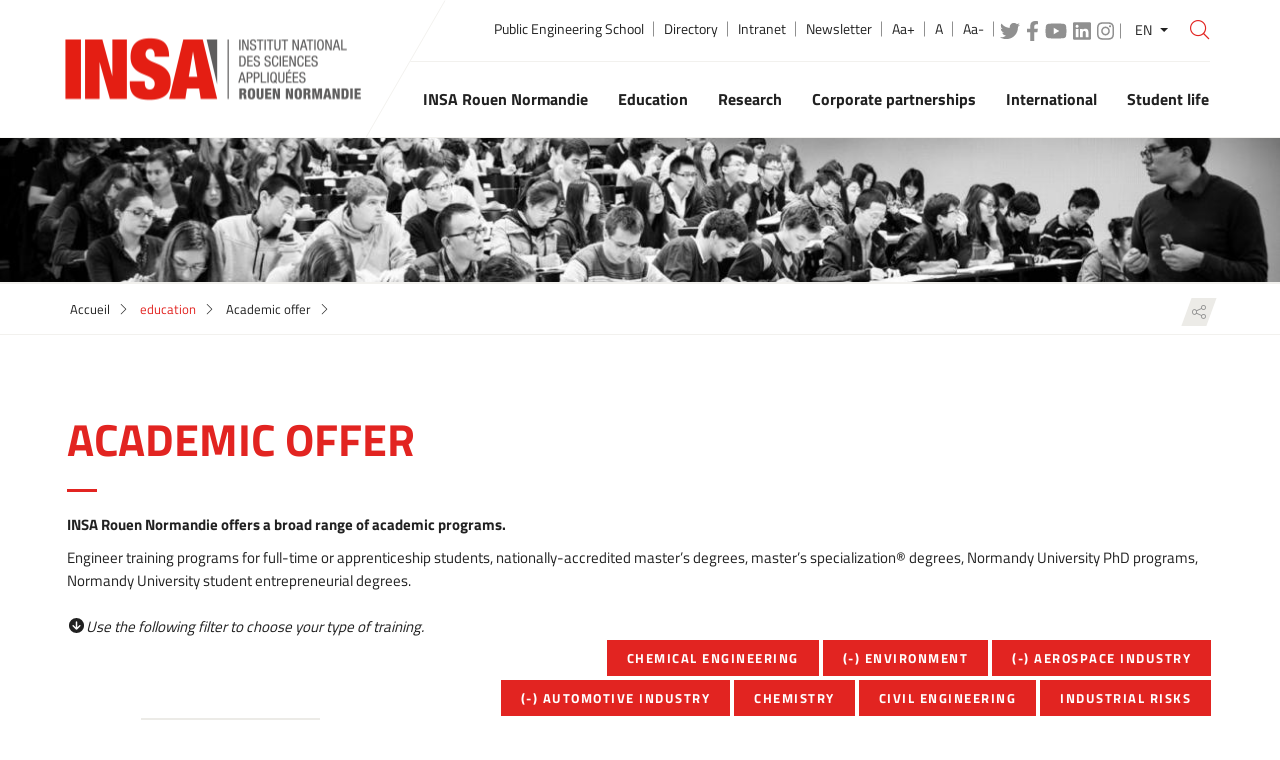

--- FILE ---
content_type: text/html; charset=UTF-8
request_url: https://www.insa-rouen.fr/en/education/academic-offer/engineer?f%5B0%5D=mots_cles_formations%3A149&f%5B1%5D=mots_cles_formations%3A58&f%5B2%5D=mots_cles_formations%3A132&f%5B3%5D=mots_cles_formations%3A99&f%5B4%5D=mots_cles_formations%3A63&f%5B5%5D=mots_cles_formations%3A97
body_size: 18053
content:

<!DOCTYPE html>
<html  lang="en" dir="ltr" prefix="content: http://purl.org/rss/1.0/modules/content/  dc: http://purl.org/dc/terms/  foaf: http://xmlns.com/foaf/0.1/  og: http://ogp.me/ns#  rdfs: http://www.w3.org/2000/01/rdf-schema#  schema: http://schema.org/  sioc: http://rdfs.org/sioc/ns#  sioct: http://rdfs.org/sioc/types#  skos: http://www.w3.org/2004/02/skos/core#  xsd: http://www.w3.org/2001/XMLSchema# ">
  <head>
          
        <meta charset="utf-8" />
<meta name="Generator" content="Drupal 10 (https://www.drupal.org)" />
<meta name="MobileOptimized" content="width" />
<meta name="HandheldFriendly" content="true" />
<meta name="viewport" content="width=device-width, initial-scale=1.0" />
<style>div#sliding-popup, div#sliding-popup .eu-cookie-withdraw-banner, .eu-cookie-withdraw-tab {background: #2D2D2D} div#sliding-popup.eu-cookie-withdraw-wrapper { background: transparent; } #sliding-popup h1, #sliding-popup h2, #sliding-popup h3, #sliding-popup p, #sliding-popup label, #sliding-popup div, .eu-cookie-compliance-more-button, .eu-cookie-compliance-secondary-button, .eu-cookie-withdraw-tab { color: #BEBEBE;} .eu-cookie-withdraw-tab { border-color: #BEBEBE;}#sliding-popup.sliding-popup-top { position: fixed; }</style>
<link rel="icon" href="/themes/custom/insa6/favicon.png" type="image/png" />
<link rel="alternate" hreflang="fr" href="https://www.insa-rouen.fr/formation/offre-de-formation" />
<link rel="alternate" hreflang="es" href="https://www.insa-rouen.fr/es/formation/oferta-formativa" />
<link rel="alternate" hreflang="en" href="https://www.insa-rouen.fr/en/education/academic-offer" />
<link rel="canonical" href="https://www.insa-rouen.fr/en/education/academic-offer" />
<link rel="shortlink" href="https://www.insa-rouen.fr/en/node/303" />
<script>window.a2a_config=window.a2a_config||{};a2a_config.callbacks=[];a2a_config.overlays=[];a2a_config.templates={};a2a_config.callbacks.push({
    share: function(data) {
        console.log(data);
console.log(drupalSettings.statisticsShare.url);
console.log(drupalSettings.statisticsShare.data);
        jQuery.ajax({
          type: 'POST',
          cache: false,
          url: drupalSettings.statisticsShare.url,
          data: drupalSettings.statisticsShare.data
      });
    }
});</script>

    <title>Institut national des sciences appliquées de Rouen</title>
    <link rel="stylesheet" media="all" href="/sites/default/files/css/css_Em5-J9NYEgqyK29fSa6nafp48jE3JnIFgFAgaMyfNk4.css?delta=0&amp;language=en&amp;theme=insa6&amp;include=[base64]" />
<link rel="stylesheet" media="all" href="/sites/default/files/css/css_5PrjMTs0QJavAYpZtAkB_PSmc6cJrlcqK1ddF2XaBvc.css?delta=1&amp;language=en&amp;theme=insa6&amp;include=[base64]" />

    <script src="https://use.fontawesome.com/releases/v6.4.0/js/all.js" defer crossorigin="anonymous"></script>
<script src="https://use.fontawesome.com/releases/v6.4.0/js/v4-shims.js" defer crossorigin="anonymous"></script>

          
      </head>
  <body  class="node-303 node-type--landing path-node language--en" data-component-id="radix:html">
          
            <a href="#main-content" class="visually-hidden focusable">
      Skip to main content
    </a>

    
      <div class="dialog-off-canvas-main-canvas" data-off-canvas-main-canvas>
    



<div  data-component-id="insa6:page" class="page">
  <div class="page-wrap">
    <header class="header" role="banner">
      <div class="container">
        <div class="top-menu">
                
<ul  data-component-id="radix:nav" class="nav header-links d-none d-lg-block"><li class="nav-item"><a href="/en" target="_self" class="nav-link" data-drupal-link-system-path="&lt;front&gt;">Public Engineering School</a></li><li class="nav-item"><a href="/en/node/302" target="_self" class="nav-link" data-drupal-link-system-path="node/302">Directory</a></li><li class="nav-item"><a href="http://intranet.insa-rouen.fr" target="_self" class="nav-link">Intranet</a></li><li class="nav-item"><a href="/en/node/2289" class="nav-link" data-drupal-link-system-path="node/2289">Newsletter</a></li></ul>
<ul class="header-links d-none d-lg-block"><li><a href="#" class="share-larger">Aa+</a></li><li><a href="#" class="share-reset">A</a></li><li><a href="#" class="share-smaller">Aa-</a></li></ul><div id="block-insa6-headersocial" class="block--type-bloc-pictos-liens block block--bloc-pictos-liens block--insa6-headersocial d-none d-lg-block">
	
		
			
      <div data-component-id="insa6:field" class="field-pictos-liens bloc-pictos-liens__field-pictos-liens">
              <div class="field__item">  	<div class="paragraph paragraph--type--lien-et-picto paragraph--view-mode--default">
	  				<a href="http://www.twitter.com/insarouen" target="_blank">
            <div class="fontawesome-icons">
      <div class="fontawesome-icon">
  <i class="fab fa-twitter" data-fa-transform="" data-fa-mask="" style="--fa-primary-color: #000000; --fa-secondary-color: #000000;"></i>
</div>

  </div>

      </a>
			  	</div>
    </div>
              <div class="field__item">  	<div class="paragraph paragraph--type--lien-et-picto paragraph--view-mode--default">
	  				<a href="https://www.facebook.com/insaderouen" target="_blank">
            <div class="fontawesome-icons">
      <div class="fontawesome-icon">
  <i class="fab fa-facebook-f" data-fa-transform="" data-fa-mask="" style="--fa-primary-color: #000000; --fa-secondary-color: #000000;"></i>
</div>

  </div>

      </a>
			  	</div>
    </div>
              <div class="field__item">  	<div class="paragraph paragraph--type--lien-et-picto paragraph--view-mode--default">
	  				<a href="https://www.youtube.com/user/insaderouen/videos" target="_blank">
            <div class="fontawesome-icons">
      <div class="fontawesome-icon">
  <i class="fab fa-youtube" data-fa-transform="" data-fa-mask="" style="--fa-primary-color: #000000; --fa-secondary-color: #000000;"></i>
</div>

  </div>

      </a>
			  	</div>
    </div>
              <div class="field__item">  	<div class="paragraph paragraph--type--lien-et-picto paragraph--view-mode--default">
	  				<a href="https://fr.linkedin.com/company/insa-de-rouen" target="_blank">
            <div class="fontawesome-icons">
      <div class="fontawesome-icon">
  <i class="fab fa-linkedin" data-fa-transform="" data-fa-mask="" style="--fa-primary-color: #000000; --fa-secondary-color: #000000;"></i>
</div>

  </div>

      </a>
			  	</div>
    </div>
              <div class="field__item">  	<div class="paragraph paragraph--type--lien-et-picto paragraph--view-mode--default">
	  				<a href="https://www.instagram.com/insa_rouen_normandie/" target="_blank">
            <div class="fontawesome-icons">
      <div class="fontawesome-icon">
  <i class="fab fa-instagram" data-fa-transform="" data-fa-mask="" style="--fa-primary-color: #000000; --fa-secondary-color: #000000;"></i>
</div>

  </div>

      </a>
			  	</div>
    </div>
          </div>
  
	</div>
	
<div class="btn-group bootstrap-select language dropdown"><button class="btn dropdown-toggle btn-default" type="button" data-bs-toggle="dropdown" data-id="switch-language" title="EN" aria-expanded="false" id="dropdownMenuLink"><span class="filter-option pull-left">EN</span><span class="bs-caret"><span class="caret"></span></span></button><ul class="dropdown-menu open inner" role="listbox" aria-labelledby="dropdownMenuLink"><li class="dropdown-item"><a lang="fr" href="/" class="language-link" aria-label="FR (version française) ">FR</a></li><li class="dropdown-item"><a lang="es" href="/es/" class="language-link" aria-label="ES  (Spanish version) ">ES</a></li><li class="selected dropdown-item"><a role="option" aria-selected="true" lang="en" class="language-link is-active" aria-label="en(change the language of the site - currently in English)">EN</a></li></ul></div>
<form role="search" class="views-exposed-form bef-exposed-form search-wrap" action="/search" id="views-exposed-form-solr-recherche-page-header" method="get" accept-charset="UTF-8"><button class="search-trigger" type="button"><i class="nc-icon-outline ui-1_zoom"></i></button><input  data-drupal-selector="edit-search-api-fulltext" data-search-api-autocomplete-search="solr_recherche" class="search-input form-control form-autocomplete ui-autocomplete-input form-text form-type-search-api-autocomplete" data-autocomplete-path="/en/search_api_autocomplete/solr_recherche?display=page&amp;&amp;filter=search_api_fulltext" placeholder="Que recherchez-vous ?" type="text" id="edit-search-api-fulltext" name="search_api_fulltext" value="" maxlength="128" data-component-id="insa6:input" title="Que recherchez-vous" /></form>
  
        </div>
        <div class="main-menu navbar">
          <div class="container-fluid">
            <div class="navbar-header">
              <button class="navbar-toggler d-lg-none" type="button" data-bs-toggle="collapse" data-bs-target="#main-navigation" aria-controls="navbarTogglerDemo01" aria-expanded="false" aria-label="Toggle navigation">
                <span class="navbar-toggler-icon"></span>
                <span class="icon-bar"></span>
                <span class="icon-bar"></span>
                <span class="icon-bar"></span>
              </button>
              <a class="navbar-brand" href="/en">
                <img src="/themes/custom/insa6/src/assets/images/logo.png" alt="Insa - Institut national des sciences appliquées Rouen Normandie (aller à l'accueil)"/>
              </a>
            </div>
                          <nav  class="navbar navbar-expand-lg nav navbar-right navbar-nav navbar-collapse collapse" id="main-navigation" aria-label="navigation principale" role="navigation">
<ul><li class="dropdown lvl-0 menu-dk-blue  " ><a href="/en/identity" class="dropdown-toggle dropdown-desktop" data-bs-toggle="dropdown" data-hover="dropdown" role="button" aria-haspopup="true" aria-expanded="false">
			INSA Rouen Normandie
			<i class="nc-icon-outline arrows-1_minimal-right"></i></a><a href="/en/identity" class="dropdown-mobile dropdown-link">
			INSA Rouen Normandie
		</a><a href="#" class="dropdown-toggle dropdown-toggle-split dropdown-mobile" data-bs-toggle="dropdown" data-hover="dropdown" role="button" aria-haspopup="true" aria-expanded="false"><i class="nc-icon-outline arrows-1_minimal-right"></i></a><div class="dropdown-menu"><div class="container"><div class="main-menu-cap d-none d-lg-block"><div class="menu-section-title">INSA Rouen Normandie</div></div><div class="main-menu-list"><div class="row _row-flex"><ul><li class=" col-md-4"><a href="/en/insa-rouen-normandie/insa-group" target="_self" data-drupal-link-system-path="node/936">The INSA Group</a></li><li class=" col-md-4"><a href="/en/insa-rouen-normandie/normandy-university-academic-community" target="_self" data-drupal-link-system-path="node/938">Normandy University</a></li><li class=" col-md-4"><a href="/en/insa-rouen-normandie/governance" target="_self" data-drupal-link-system-path="node/1016">Organisation</a><ul class="lvl-2 d-md-block d-lg-none"><li class=""><a href="/en/insa-rouen-normandie/organisation/councils-and-committees" target="_self" data-drupal-link-system-path="node/937">Councils and committees</a></li></ul></li><li class=" col-md-4"><a href="/en/node/939" target="_self" data-drupal-link-system-path="node/939">History of the school</a></li><li class=" col-md-4"><a href="/en/node/1619" target="_self" data-drupal-link-system-path="node/1619">Mission qualité</a></li><li class=" col-md-4"><a href="/en/node/940" target="_self" data-drupal-link-system-path="node/940">Government procurement</a></li><li class=" col-md-4"><a href="/en/node/919" target="_self" data-drupal-link-system-path="node/919">Rental of premises </a></li><li class=" col-md-4"><a href="/en/node/942" target="_self" data-drupal-link-system-path="node/942">Collection of administrative acts </a><ul class="lvl-2 d-md-block d-lg-none"><li class=""><a href="/en/insa-rouen-normandie/collection-administrative-acts/bylaws-and-regulations" target="_self" data-drupal-link-system-path="node/1115">Constitution and Bylaws</a></li><li class=""><a href="/en/node/2555" data-drupal-link-system-path="node/2555">Décisions du directeur</a></li><li class=""><a href="/en/node/2553" data-drupal-link-system-path="node/2553">Délibérations du conseil d&#039;administration</a><ul class="lvl-3 d-md-block d-lg-none"><li class=""><a href="/en/node/2562" data-drupal-link-system-path="node/2562">Nominations</a></li><li class=""><a href="/en/node/906" target="_self" data-drupal-link-system-path="node/906">Delegations of signature</a></li></ul></li><li class=""><a href="/en/bilans-sociaux" target="_self" data-drupal-link-system-path="node/1186">Social reports.</a></li></ul></li><li class=" col-md-4"><a href="/en/insa-rouen-normandie/job-offers" target="_self" data-drupal-link-system-path="node/320">Work at INSA Rouen Normandie</a></li><li class=" col-md-4"><a href="/en/insa-rouen-normandie/corporate-responsibility" target="_self" data-drupal-link-system-path="node/944">Corporate responsibility</a><ul class="lvl-2 d-md-block d-lg-none"><li class=""><a href="/en/insa-rouen-normandie/corporate-responsibility/diversite/gender-equality" target="_self" data-drupal-link-system-path="node/947">Gender equality</a></li><li class=""><a href="/en/insa-rouen-normandie/engagements-responsables/insa-and-sustainability" target="_self" data-drupal-link-system-path="node/946">INSA and sustainability  </a></li><li class=""><a href="/en/node/1730" data-drupal-link-system-path="node/1730">ClimatSup INSA</a></li></ul></li><li class=" col-md-4"><a href="/en/node/1066" target="_self" data-drupal-link-system-path="node/1066">For the media and the press</a></li><li class=" col-md-4"><a href="/en/node/329" target="_self" data-drupal-link-system-path="node/329">Distinctions</a></li><li class=" col-md-4"><a href="/en/insa-rouen-normandie/publications" target="_self" data-drupal-link-system-path="node/314">Publications</a></li><li class=" col-md-4"><a href="/en/insa-rouen-normandie/disability" target="_self" data-drupal-link-system-path="node/949">Disability</a></li><li class=" col-md-4"><a href="/en/node/1669" target="_self" data-drupal-link-system-path="node/1669">Our foundation</a><ul class="lvl-2 d-md-block d-lg-none"><li class=""><a href="/en/node/1668" data-drupal-link-system-path="node/1668">Fondation INSA - offre Crédit Mutuel</a></li></ul></li><li class=" col-md-4"><a href="/en/node/1801" data-drupal-link-system-path="node/1801">France relance</a></li><li class=" col-md-4"><a href="/en/node/1758" target="_self" data-drupal-link-system-path="node/1758">Virtual tour of the school</a></li><li class=" col-md-4"><a href="/en/node/2618" data-drupal-link-system-path="node/2618">Centre Gaston Berger</a></li><li class=" col-md-4"><a href="/en/insa-rouen-normandie/campus-and-access-map" target="_self" data-drupal-link-system-path="node/951">Campus and map</a></li><li class=" col-md-4"><a href="/en/insa-rouen-normandie/getting-insa-rouen-normandie" data-drupal-link-system-path="node/2523">Getting to INSA Rouen Normandie</a></li><li class=" col-md-4"><a href="/en/vss" data-drupal-link-system-path="webform/formulaire_signalement_violences">Form for reporting sexist and sexual violence</a></li><li class=" col-md-4"><a href="/en/research/laboratories-and-technological-platforms/lmn-normandy-mechanics-laboratory/hrs4r-human" data-drupal-link-system-path="node/1215">HRS4R (Human Resources Strategy For Researchers)</a></li></ul></div></div></div></div></li><li class="dropdown lvl-0 menu-purple  " ><a href="/en/engineer-training" class="dropdown-toggle dropdown-desktop" data-bs-toggle="dropdown" data-hover="dropdown" role="button" aria-haspopup="true" aria-expanded="false">
			Education
			<i class="nc-icon-outline arrows-1_minimal-right"></i></a><a href="/en/engineer-training" class="dropdown-mobile dropdown-link">
			Education
		</a><a href="#" class="dropdown-toggle dropdown-toggle-split dropdown-mobile" data-bs-toggle="dropdown" data-hover="dropdown" role="button" aria-haspopup="true" aria-expanded="false"><i class="nc-icon-outline arrows-1_minimal-right"></i></a><div class="dropdown-menu"><div class="container"><div class="main-menu-cap d-none d-lg-block"><div class="menu-section-title">Education</div></div><div class="main-menu-list"><div class="row _row-flex"><ul><li class=" col-md-4"><a href="/en/education/academic-offer" target="_self" data-drupal-link-system-path="node/303">Academic offer</a></li><li class=" col-md-4"><a href="/en/education/apply-become-engineer" target="_self" data-drupal-link-system-path="node/910">Admission in engineer training</a></li><li class=" col-md-4"><a href="/en/education/registration" target="_self" data-drupal-link-system-path="node/1022">Registration</a></li><li class=" col-md-4"><a href="/en/education/undergraduate-engineering" target="_self" data-drupal-link-system-path="node/911">Undergraduate Engineering</a><ul class="lvl-2 d-md-block d-lg-none"><li class=""><a href="/en/node/1068" target="_self" data-drupal-link-system-path="node/1068">Undergraduate Engineering Program</a></li><li class=""><a href="/en/node/1067" target="_self" data-drupal-link-system-path="node/1067">Courses offered in university exchanges</a></li><li class=""><a href="/en/international/study-insa-rouen-normandie/how-come-degree-seeking-student/globalinsa" target="_self" data-drupal-link-system-path="node/967">International Program</a></li><li class=""><a href="/en/education/premier-cycle-ingenieur/sports-study-program" target="_self" data-drupal-link-system-path="node/932">Sports study program</a><ul class="lvl-3 d-md-block d-lg-none"><li class=""><a href="/en/node/1367" target="_self" data-drupal-link-system-path="node/1367">Sport of the Month</a></li></ul></li><li class=""><a href="/en/education/premier-cycle-ingenieur/theater-study-program" target="_self" data-drupal-link-system-path="node/931">Theater study program</a></li><li class=""><a href="/en/node/1502" target="_self" data-drupal-link-system-path="node/1502">Plastic arts study program</a></li><li class=""><a href="/en/education/premier-cycle-ingenieur/dance-study-program" target="_self" data-drupal-link-system-path="node/934">Dance study program</a></li><li class=""><a href="/en/education/premier-cycle-ingenieur/media-study-program" target="_self" data-drupal-link-system-path="node/929">Media study program</a></li><li class=""><a href="/en/education/premier-cycle-ingenieur/music-study-program" target="_self" data-drupal-link-system-path="node/933">Music study program </a></li></ul></li><li class=" col-md-4"><a href="/en/education/engineering-specializations" target="_self" data-drupal-link-system-path="node/204">Engineering specialization</a><ul class="lvl-2 d-md-block d-lg-none"><li class=""><a href="/en/education/engineering-specialization/chimie-et-genie-chemistry-and-chemical-engineering" data-drupal-link-system-path="node/2302">Chemistry and Chemical Engineering</a><ul class="lvl-3 d-md-block d-lg-none"><li class=""><a href="/en/node/1048" target="_self" data-drupal-link-system-path="node/1048">Program</a></li><li class=""><a href="/en/node/1057" target="_self" data-drupal-link-system-path="node/1057">Courses offered in university exchanges</a></li></ul></li><li class=""><a href="/en/education/engineering-specialization/civil-and-urban-engineering" target="_self" data-drupal-link-system-path="node/305">Civil and Urban Engineering</a><ul class="lvl-3 d-md-block d-lg-none"><li class=""><a href="/en/node/1050" target="_self" data-drupal-link-system-path="node/1050">Program</a></li><li class=""><a href="/en/node/1059" target="_self" data-drupal-link-system-path="node/1059">Courses offered in university exchanges</a></li></ul></li><li class=""><a href="/en/education/engineering-specialization/energy-engineering" target="_self" data-drupal-link-system-path="node/889">Energy Engineering</a><ul class="lvl-3 d-md-block d-lg-none"><li class=""><a href="/en/node/1049" target="_self" data-drupal-link-system-path="node/1049">Program</a></li><li class=""><a href="/en/node/1058" target="_self" data-drupal-link-system-path="node/1058">Courses offered in university exchanges</a></li></ul></li><li class=""><a href="/en/education/engineering-specialization/industrial-risk-management-and-process-engineering" target="_self" data-drupal-link-system-path="node/890">Industrial Risk Management and Process Engineering</a><ul class="lvl-3 d-md-block d-lg-none"><li class=""><a href="/en/node/1052" target="_self" data-drupal-link-system-path="node/1052">Program</a></li><li class=""><a href="/en/node/1061" target="_self" data-drupal-link-system-path="node/1061">Courses offered in university exchanges</a></li><li class=""><a href="/en/node/2274" data-drupal-link-system-path="node/2274">Projet INSA certifié MRIE</a></li></ul></li><li class=""><a href="/en/education/engineering-specialization/computer-science-and-technology" target="_self" data-drupal-link-system-path="node/3">Computer Science and Technology</a><ul class="lvl-3 d-md-block d-lg-none"><li class=""><a href="/en/node/1" target="_self" data-drupal-link-system-path="node/1">Program</a></li><li class=""><a href="/en/node/279" target="_self" data-drupal-link-system-path="node/279">Courses offered in university exchanges</a></li></ul></li><li class=""><a href="/en/node/1450" data-drupal-link-system-path="node/1450">Industrial Digital Performance</a><ul class="lvl-3 d-md-block d-lg-none"><li class=""><a href="/en/node/1725" data-drupal-link-system-path="node/1725">Programme de la spécialité</a></li></ul></li><li class=""><a href="/en/education/engineering-specialization/mathematical-and-software-engineering" target="_self" data-drupal-link-system-path="node/887">Mathematical and Software Engineering</a><ul class="lvl-3 d-md-block d-lg-none"><li class=""><a href="/en/node/1051" target="_self" data-drupal-link-system-path="node/1051">Program</a></li><li class=""><a href="/en/node/1060" target="_self" data-drupal-link-system-path="node/1060">Courses offered in university exchanges</a></li></ul></li><li class=""><a href="/en/education/engineering-specialization/mechanical-engineering" target="_self" data-drupal-link-system-path="node/888">Mechanical Engineering</a><ul class="lvl-3 d-md-block d-lg-none"><li class=""><a href="/en/node/1053" target="_self" data-drupal-link-system-path="node/1053">Program</a></li><li class=""><a href="/en/node/1062" target="_self" data-drupal-link-system-path="node/1062">Cours proposés en échanges universitaires</a></li></ul></li><li class=""><a href="/en/node/891" target="_self" data-drupal-link-system-path="node/891">Energy Performance </a><ul class="lvl-3 d-md-block d-lg-none"><li class=""><a href="/en/node/1056" target="_self" data-drupal-link-system-path="node/1056">Program</a></li></ul></li><li class=""><a href="/en/node/2675" data-drupal-link-system-path="node/2675">Perfomance en génie civil et urbain (A)</a></li><li class=""><a href="/en/node/892" target="_self" data-drupal-link-system-path="node/892">Industrial performance and innovation</a><ul class="lvl-3 d-md-block d-lg-none"><li class=""><a href="/en/node/1055" target="_self" data-drupal-link-system-path="node/1055">Program</a></li></ul></li><li class=""><a href="/en/education/engineering-specialization/process-innovation-and-safety-performance" target="_self" data-drupal-link-system-path="node/893">Process innovation and safety performance</a><ul class="lvl-3 d-md-block d-lg-none"><li class=""><a href="/en/node/1054" target="_self" data-drupal-link-system-path="node/1054">Program</a></li></ul></li><li class=""><a href="/en/node/2731" data-drupal-link-system-path="node/2731">Technologies de l’Information et Intelligence Artificielle (A)</a></li><li class=""><a href="/en/education/premier-cycle-ingenieur/sports-study-program" target="_self" data-drupal-link-system-path="node/932">Sports study program</a></li><li class=""><a href="/en/education/premier-cycle-ingenieur/dance-study-program" target="_self" data-drupal-link-system-path="node/934">Dance study program</a></li><li class=""><a href="/en/education/premier-cycle-ingenieur/media-study-program" target="_self" data-drupal-link-system-path="node/929">Media study program </a></li><li class=""><a href="/en/education/premier-cycle-ingenieur/music-study-program" target="_self" data-drupal-link-system-path="node/933">Music study program</a></li><li class=""><a href="/en/education/premier-cycle-ingenieur/theater-study-program" target="_self" data-drupal-link-system-path="node/931">Theater study program </a></li></ul></li><li class=" col-md-4"><a href="/en/node/2750" target="_self" data-drupal-link-system-path="node/2750">Apprenticeship engineering specialties</a></li><li class=" col-md-4"><a href="/en/education/engineering-specialization/engineer-cross-disciplinary-studies-humanities" target="_self" data-drupal-link-system-path="node/935">Engineer cross-disciplinary studies – Humanities</a></li><li class=" col-md-4"><a href="/en/education/masters" target="_self" data-drupal-link-system-path="node/897">Masters</a><ul class="lvl-2 d-md-block d-lg-none"><li class=""><a href="/en/education/masters/master-chemistry" target="_self" data-drupal-link-system-path="node/899">Chemistry</a><ul class="lvl-3 d-md-block d-lg-none"><li class=""><a href="/en/education/masters/civil-engineering" target="_self" data-drupal-link-system-path="node/904">Civil engineering</a></li></ul></li><li class=""><a href="/en/node/2465" data-drupal-link-system-path="node/2465">Ingénierie nucléaire</a></li><li class=""><a href="/en/education/masters/energy" target="_self" data-drupal-link-system-path="node/900">Energy</a><ul class="lvl-3 d-md-block d-lg-none"><li class=""><a href="/en/node/1391" data-drupal-link-system-path="node/1391">Cours proposés en échange universitaire pour le master Énergie</a></li><li class=""><a href="/en/node/1393" data-drupal-link-system-path="node/1393">Programme du master énergie</a></li></ul></li><li class=""><a href="/en/education/masters/design-engineering" target="_self" data-drupal-link-system-path="node/901">Engineering design</a><ul class="lvl-3 d-md-block d-lg-none"><li class=""><a href="/en/node/1158" target="_self" data-drupal-link-system-path="node/1158">Courses offered in university exchanges</a></li><li class=""><a href="/en/node/1159" target="_self" data-drupal-link-system-path="node/1159">Program</a></li></ul></li><li class=""><a href="/en/education/masters/complex-systems-engineering" target="_self" data-drupal-link-system-path="node/902">Complex systems Engineering</a></li><li class=""><a href="/en/education/masters/mathematics-and-applications" target="_self" data-drupal-link-system-path="node/903">Mathematics and applications</a></li><li class=""><a href="/en/education/masters/data-science-and-engineering" target="_self" data-drupal-link-system-path="node/898">Science and Data Engineering</a></li></ul></li><li class=" col-md-4"><a href="/en/node/1626" target="_self" data-drupal-link-system-path="node/1626">Double degree in engineering and architecture</a></li><li class=" col-md-4"><a href="/en/education/dual-degrees" target="_self" data-drupal-link-system-path="node/962">Dual degrees</a></li><li class=" col-md-4"><a href="/en/education/get-your-diploma-request-duplicate" target="_self" data-drupal-link-system-path="node/884">Collect your degree</a></li><li class=" col-md-4"><a href="/en/node/915" target="_self" data-drupal-link-system-path="node/915">future investment </a><ul class="lvl-2 d-md-block d-lg-none"><li class=""><a href="/en/education/investissements-davenir/connect-io" data-drupal-link-system-path="node/917">Connect-IO</a></li></ul></li><li class=" col-md-4"><a href="/en/node/879" target="_self" data-drupal-link-system-path="node/879">Continuous training </a></li><li class=" col-md-4"><a href="/en/education/cip-center-pedagogical-innovation" data-drupal-link-system-path="node/2536">CIP - Center for Pedagogical Innovation</a></li><li class=" col-md-4"><a href="/en/node/2054" data-drupal-link-system-path="node/2054">Chaire d&#039;enseignement GAIA</a></li></ul></div></div></div></div></li><li class="dropdown lvl-0 menu-blue  " ><a href="/en/research" class="dropdown-toggle dropdown-desktop" data-bs-toggle="dropdown" data-hover="dropdown" role="button" aria-haspopup="true" aria-expanded="false">
			Research
			<i class="nc-icon-outline arrows-1_minimal-right"></i></a><a href="/en/research" class="dropdown-mobile dropdown-link">
			Research
		</a><a href="#" class="dropdown-toggle dropdown-toggle-split dropdown-mobile" data-bs-toggle="dropdown" data-hover="dropdown" role="button" aria-haspopup="true" aria-expanded="false"><i class="nc-icon-outline arrows-1_minimal-right"></i></a><div class="dropdown-menu"><div class="container"><div class="main-menu-cap d-none d-lg-block"><div class="menu-section-title">Research</div></div><div class="main-menu-list"><div class="row _row-flex"><ul><li class=" col-md-4"><a href="/en/research/laboratories-and-technological-platforms" target="_self" data-drupal-link-system-path="node/975">Laboratories and technological platforms</a><ul class="lvl-2 d-md-block d-lg-none"><li class=""><a href="/en/research/laboratories-and-technological-platforms/carmen" target="_self" data-drupal-link-system-path="node/991">CARMEN - Institute of Analytical Chemistry and Molecular Reactivity in Normandy</a></li><li class=""><a href="/en/recherche/laboratoires/coria" target="_self" data-drupal-link-system-path="node/988">CORIA - Inter-professional Research Complex in Aerothermal Chemistry</a></li><li class=""><a href="/en/recherche/laboratoires/gpm" target="_self" data-drupal-link-system-path="node/989">GPM - Group for Physics of Materials</a></li><li class=""><a href="/en/recherche/laboratoires/litis" target="_self" data-drupal-link-system-path="node/986">LITIS - IT Laboratory, Information Processing and Systems</a></li><li class=""><a href="/en/recherche/laboratoires/lmi" target="_self" data-drupal-link-system-path="node/987">LMI - INSA Mathematics</a></li><li class=""><a href="/en/recherche/laboratoires/lmn" target="_self" data-drupal-link-system-path="node/990">LMN - Normandy Mechanics Laboratory</a><ul class="lvl-3 d-md-block d-lg-none"><li class=""><a href="/en/research/laboratories-and-technological-platforms/lmn-normandy-mechanics-laboratory/hrs4r-human" data-drupal-link-system-path="node/1215">HRS4R (human resources strategy for researchers)</a></li></ul></li><li class=""><a href="/en/research/laboratories-and-technological-platforms/lspc-laboratory-chemical-process-safety" data-drupal-link-system-path="node/2301">LSPC - Laboratory for Chemical Process Safety</a></li><li class=""><a href="/en/recherche/laboratoires/pbs" target="_self" data-drupal-link-system-path="node/992">PBS - Polymer and Bio-polymer Surfaces</a></li><li class=""><a href="/en/certi-spea" data-drupal-link-system-path="node/1083">CERTI SPEA</a></li><li class=""><a href="/en/node/1012" data-drupal-link-system-path="node/1012">CIEMME</a></li><li class=""><a href="/en/node/1695" data-drupal-link-system-path="node/1695">Centre Commun d&#039;Usinage</a></li></ul></li><li class=" col-md-4"><a href="/en/research/doctorat-et-masters" data-drupal-link-system-path="node/2338">Doctorat et Masters</a><ul class="lvl-2 d-md-block d-lg-none"><li class=""><a href="/en/node/927" target="_self" data-drupal-link-system-path="node/927">Doctorates</a><ul class="lvl-3 d-md-block d-lg-none"><li class=""><a href="/en/node/2522" data-drupal-link-system-path="node/2522">SUJETS DE THÈSE DE RECHERCHE 2024-2025 À L&#039;INSA ROUEN NORMANDIE</a></li></ul></li><li class=""><a href="/en/research/formation-par-la-recherche/doctoral-institutions" target="_self" data-drupal-link-system-path="node/976">Doctoral institutions</a></li><li class=""><a href="/en/education/masters" target="_self" data-drupal-link-system-path="node/897">Masters</a></li></ul></li><li class=" col-md-4"><a href="/en/research/research-partnerships-technology-transfer-value-creation" target="_self" data-drupal-link-system-path="node/979">Research partnerships, technology transfer, value creation </a><ul class="lvl-2 d-md-block d-lg-none"><li class=""><a href="/en/research/research-partnerships-technology-transfer-value-creation/services" target="_self" data-drupal-link-system-path="node/1000">Services</a></li><li class=""><a href="/en/research/research-partnerships-technology-transfer-value-creation/chairs" target="_self" data-drupal-link-system-path="node/978">Chairs</a></li><li class=""><a href="/en/research/research-partnerships-technology-transfer-value-creation/normandie-valorisation" target="_self" data-drupal-link-system-path="node/998">Normandie valorisation</a></li><li class=""><a href="/en/research/research-partnerships-technology-transfer-value-creation/carnot-certification" target="_self" data-drupal-link-system-path="node/1004">Carnot certification</a></li></ul></li><li class=" col-md-4"><a href="/en/research/calls-proposals-and-projects-progress" target="_self" data-drupal-link-system-path="node/982">Calls for projects and current projects</a><ul class="lvl-2 d-md-block d-lg-none"><li class=""><a href="/en/research/calls-projects-and-current-projects/european-and-international-projects" target="_self" data-drupal-link-system-path="node/985">European and international projects</a></li><li class=""><a href="/en/node/2700" data-drupal-link-system-path="node/2700">Tous les projets recherche</a></li><li class=""><a href="/en/node/2314" target="_self" data-drupal-link-system-path="node/2314">National projects</a></li><li class=""><a href="/en/research/investing-tomorrow" target="_self" data-drupal-link-system-path="node/981">Investing for Tomorrow  </a></li><li class=""><a href="/en/research/calls-projects-and-current-projects/normandy-region-projects" target="_self" data-drupal-link-system-path="node/983">Normandy region projects</a></li></ul></li><li class=" col-md-4"><a href="/en/research/research-ethics-and-scientific-integrity" target="_self" data-drupal-link-system-path="node/1082">Research ethics and scientific integrity</a></li><li class=" col-md-4"><a href="/en/research/laboratories-and-technological-platforms/international-relations" target="_self" data-drupal-link-system-path="node/1005">International relations</a></li></ul></div></div></div></div></li><li class="dropdown lvl-0 menu-brown  " ><a href="/en/corporate-partnerships" class="dropdown-toggle dropdown-desktop" data-bs-toggle="dropdown" data-hover="dropdown" role="button" aria-haspopup="true" aria-expanded="false">
			Corporate partnerships
			<i class="nc-icon-outline arrows-1_minimal-right"></i></a><a href="/en/corporate-partnerships" class="dropdown-mobile dropdown-link">
			Corporate partnerships
		</a><a href="#" class="dropdown-toggle dropdown-toggle-split dropdown-mobile" data-bs-toggle="dropdown" data-hover="dropdown" role="button" aria-haspopup="true" aria-expanded="false"><i class="nc-icon-outline arrows-1_minimal-right"></i></a><div class="dropdown-menu"><div class="container"><div class="main-menu-cap d-none d-lg-block"><div class="menu-section-title">Corporate partnerships</div></div><div class="main-menu-list"><div class="row _row-flex"><ul><li class=" col-md-4"><a href="/en/ta2020" target="_self" data-drupal-link-system-path="node/907">Apprenticeship tax</a></li><li class=" col-md-4"><a href="/en/contrat-pro" target="_self" data-drupal-link-system-path="node/338">Recruiting talent INSA</a></li><li class=" col-md-4"><a href="/en/node/879" target="_self" data-drupal-link-system-path="node/879">Develop skills</a></li><li class=" col-md-4"><a href="/en/node/918" target="_self" data-drupal-link-system-path="node/918">Get involved in the life of the school </a></li><li class=" col-md-4"><a href="/en/corporate-partnerships/innovation-and-entrepreneurship-0" data-drupal-link-system-path="node/2545">Innovation and entrepreneurship</a><ul class="lvl-2 d-md-block d-lg-none"><li class=""><a href="/en/corporate-partnerships/innovation-and-entrepreneurship/pepite-program" target="_self" data-drupal-link-system-path="node/1089">Pépite Program</a></li></ul></li><li class=" col-md-4"><a href="/en/node/919" target="_self" data-drupal-link-system-path="node/919">Organize an event at INSA</a></li><li class=" col-md-4"><a href="/en/business-services/insa-rouen-junior-enterprises" target="_self" data-drupal-link-system-path="node/909">Junior-Entreprise</a></li><li class=" col-md-4"><a href="/en/node/2333" data-drupal-link-system-path="node/2333">INSA Rouen Tech - collaborer avec nous</a></li></ul></div></div></div></div></li><li class="dropdown lvl-0 menu-lt-blue  " ><a href="/en/international" class="dropdown-toggle dropdown-desktop" data-bs-toggle="dropdown" data-hover="dropdown" role="button" aria-haspopup="true" aria-expanded="false">
			International
			<i class="nc-icon-outline arrows-1_minimal-right"></i></a><a href="/en/international" class="dropdown-mobile dropdown-link">
			International
		</a><a href="#" class="dropdown-toggle dropdown-toggle-split dropdown-mobile" data-bs-toggle="dropdown" data-hover="dropdown" role="button" aria-haspopup="true" aria-expanded="false"><i class="nc-icon-outline arrows-1_minimal-right"></i></a><div class="dropdown-menu"><div class="container"><div class="main-menu-cap d-none d-lg-block"><div class="menu-section-title">International</div></div><div class="main-menu-list"><div class="row _row-flex"><ul><li class=" col-md-4"><a href="/en/international/studying-insa-rouen-normandie" target="_self" data-drupal-link-system-path="node/954">Study at INSA Rouen Normandie</a><ul class="lvl-2 d-md-block d-lg-none"><li class=""><a href="/en/international/study-insa-rouen-normandie/how-come-degree-seeking-student" data-drupal-link-system-path="node/2476">How to come as a degree-seeking student?</a><ul class="lvl-3 d-md-block d-lg-none"><li class=""><a href="/en/international/study-insa-rouen-normandie/how-come-degree-seeking-student/globalinsa" target="_self" data-drupal-link-system-path="node/967">International Program - year 1 and 2</a></li></ul></li><li class=""><a href="/en/international/study-insa-rouen-normandie/how-come-exchange-student" target="_self" data-drupal-link-system-path="node/958">How to come as an exchange student?</a></li><li class=""><a href="/en/international/study-insa-rouen-normandie/list-courses-exchange-students" target="_self" data-drupal-link-system-path="node/1337">List of courses for Exchange Students</a></li><li class=""><a href="/en/international/study-insa-rouen-normandie/french-foreign-language-fle" data-drupal-link-system-path="node/2527">French as a Foreign Language (FLE)</a></li><li class=""><a href="/en/international/study-insa-rouen-normandie/about-campus-life" target="_self" data-drupal-link-system-path="node/959">Practical information - about campus life</a></li><li class=""><a href="/en/international/study-insa-rouen-normandie/welcominsa-welcoming-international-students" target="_self" data-drupal-link-system-path="node/1378">Welcom&#039;INSA - welcoming international students</a></li><li class=""><a href="/en/international/study-insa-rouen-normandie/student-testimonials" target="_self" data-drupal-link-system-path="node/1622">Student testimonials</a></li><li class=""><a href="/en/international/study-insa-rouen-normandie/scholarships-international-students" target="_self" data-drupal-link-system-path="node/1465">Scholarships programmes</a></li><li class=""><a href="/en/international/study-insa-rouen-normandie/welcome-france-label" target="_self" data-drupal-link-system-path="node/1376">&quot;Welcome to France&quot; label</a></li></ul></li><li class=" col-md-4"><a href="/en/international/study-abroad" target="_self" data-drupal-link-system-path="node/955">Study abroad</a><ul class="lvl-2 d-md-block d-lg-none"><li class=""><a href="/en/international/study-abroad/study-abroad-not-exchange-students" target="_self" data-drupal-link-system-path="node/960">Study abroad - not for Exchange Students</a></li><li class=""><a href="/en/international/study-abroad/internships-abroad-not-exchange-students" target="_self" data-drupal-link-system-path="node/961">Internships abroad - not for Exchange Students</a></li><li class=""><a href="/en/education/dual-degrees" target="_self" data-drupal-link-system-path="node/962">Dual degrees</a></li><li class=""><a href="/en/international/study-abroad/financial-support-not-exchange-students" target="_self" data-drupal-link-system-path="node/963">Financial Support - not for Exchange Students</a></li><li class=""><a href="/en/international/study-abroad/erasmus-mobility-teaching-mobility-training" target="_self" data-drupal-link-system-path="node/964">Erasmus + Mobility in Teaching and Training</a></li><li class=""><a href="/en/node/1722" data-drupal-link-system-path="node/1722">Témoignages d&#039;étudiants</a></li></ul></li><li class=" col-md-4"><a href="/en/international/short-programs" data-drupal-link-system-path="node/2503">Short programs</a><ul class="lvl-2 d-md-block d-lg-none"><li class=""><a href="/en/international/short-programs/welcome-program" target="_self" data-drupal-link-system-path="node/1043">Welcome Program</a></li><li class=""><a href="/en/summerschool" target="_self" data-drupal-link-system-path="node/1455">Science Summer School in English</a></li></ul></li><li class=" col-md-4"><a href="/en/international/international-projects" target="_self" data-drupal-link-system-path="node/956">International Projects</a><ul class="lvl-2 d-md-block d-lg-none"><li class=""><a href="/en/international/international-projects/cooperation-partnerships-erasmus-projects" data-drupal-link-system-path="node/2181">Cooperation Partnerships Erasmus+ projects</a><ul class="lvl-3 d-md-block d-lg-none"><li class=""><a href="/en/international/programmes-internationaux-et-programmes-courts/projets-erasmus-de-cooperation/donate" data-drupal-link-system-path="node/2182">Don@ project</a></li><li class=""><a href="/en/node/2560" data-drupal-link-system-path="node/2560">Projet Feelin @live</a></li><li class=""><a href="/en/international/international-projects/cooperation-partnerships-erasmus-projects/sdg-4-youth-project" data-drupal-link-system-path="node/2473">SDG 4 Youth project</a></li><li class=""><a href="/en/international/programmes-internationaux-et-programmes-courts/projets-erasmus-de-cooperation/youth-lead-peace" data-drupal-link-system-path="node/2183">Youth Lead Peace project</a></li></ul></li><li class=""><a href="/en/international/international-programs-and-short-programs/erasmus-ka171-icm-international-credit" target="_self" data-drupal-link-system-path="node/1374">Erasmus KA171 (ICM) - International Credit Mobility</a><ul class="lvl-3 d-md-block d-lg-none"><li class=""><a href="/en/node/2081" data-drupal-link-system-path="node/2081">Argentine / Colombie</a></li><li class=""><a href="/en/node/2080" data-drupal-link-system-path="node/2080">République dominicaine/ Burkina Faso</a></li></ul></li><li class=""><a href="/en/research/laboratories-and-technological-platforms/international-relations" target="_self" data-drupal-link-system-path="node/1005">International Research projects</a></li></ul></li><li class=" col-md-4"><a href="/en/international/international-partners" target="_self" data-drupal-link-system-path="node/957">International Partners</a></li><li class=" col-md-4"><a href="/en/international/eciu-insa-rouen-normandie" data-drupal-link-system-path="node/2504">ECIU</a></li><li class=" col-md-4"><a href="/en/international/short-programs/study-abroad/contacts" target="_self" data-drupal-link-system-path="node/1015">Contacts</a></li><li class=" col-md-4"><a href="/en/international/events" data-drupal-link-system-path="node/2084">Events</a></li></ul></div></div></div></div></li><li class="dropdown lvl-0 menu-orange  " ><a href="/en/campus-life" class="dropdown-toggle dropdown-desktop" data-bs-toggle="dropdown" data-hover="dropdown" role="button" aria-haspopup="true" aria-expanded="false">
			Student life
			<i class="nc-icon-outline arrows-1_minimal-right"></i></a><a href="/en/campus-life" class="dropdown-mobile dropdown-link">
			Student life
		</a><a href="#" class="dropdown-toggle dropdown-toggle-split dropdown-mobile" data-bs-toggle="dropdown" data-hover="dropdown" role="button" aria-haspopup="true" aria-expanded="false"><i class="nc-icon-outline arrows-1_minimal-right"></i></a><div class="dropdown-menu"><div class="container"><div class="main-menu-cap d-none d-lg-block"><div class="menu-section-title">Student life</div></div><div class="main-menu-list"><div class="row _row-flex"><ul><li class=" col-md-4"><a href="/en/student-life/library" target="_self" data-drupal-link-system-path="node/969">Library</a><ul class="lvl-2 d-md-block d-lg-none"><li class=""><a href="/en/student-life/library/library-news" data-drupal-link-system-path="node/1693">Bib&#039;Actu</a></li><li class=""><a href="/en/student-life/library/documentary-resources" target="_self" data-drupal-link-system-path="node/1240">Documentary resources</a></li><li class=""><a href="/en/student-life/library/services" data-drupal-link-system-path="node/1379">Services</a></li><li class=""><a href="/en/node/1380" target="_self" data-drupal-link-system-path="node/1380">Theses and scientific publications</a></li><li class=""><a href="/en/student-life/library/practical-information" target="_self" data-drupal-link-system-path="node/1381">Practical information</a></li></ul></li><li class=" col-md-4"><a href="/en/student-life/cost-studies" target="_self" data-drupal-link-system-path="node/973">Cost of the studies</a></li><li class=" col-md-4"><a href="/en/student-life/disability" target="_self" data-drupal-link-system-path="node/1265">Disability</a></li><li class=" col-md-4"><a href="/en/student-life/health" target="_self" data-drupal-link-system-path="node/974">Health</a><ul class="lvl-2 d-md-block d-lg-none"><li class=""><a href="/en/vss" data-drupal-link-system-path="webform/formulaire_signalement_violences">Form for reporting sexist and sexual violence</a></li><li class=""><a href="/en/celluledecoute" target="_self" data-drupal-link-system-path="node/1232">Help and listening unit for students</a></li></ul></li><li class=" col-md-4"><a href="/en/student-life/housing-campus" target="_self" data-drupal-link-system-path="node/972">Housing on campus</a></li><li class=" col-md-4"><a href="/en/student-life/clubs-and-societies" target="_self" data-drupal-link-system-path="node/970">Clubs and societies</a></li><li class=" col-md-4"><a href="/en/student-life/cultural-activities" target="_self" data-drupal-link-system-path="node/971">Cultural activities</a><ul class="lvl-2 d-md-block d-lg-none"><li class=""><a href="/en/node/1019" target="_self" data-drupal-link-system-path="node/1019">Artists&#039; residences </a></li><li class=""><a href="/en/student-life/cultural-activities/semaines-culturelles-et-artistiques" target="_self" data-drupal-link-system-path="node/1029">Cultural and artistic weeks</a></li><li class=""><a href="/en/student-life/cultural-activities/culture-card" target="_self" data-drupal-link-system-path="node/1021">Culture Card</a></li><li class=""><a href="/en/student-life/cultural-activities/exhibitions-aerospace-propulsion" target="_self" data-drupal-link-system-path="node/1028">Exhibitions on Aerospace Propulsion</a></li><li class=""><a href="/en/student-life/cultural-activities/photo-gallery-temps-de/poz" target="_self" data-drupal-link-system-path="node/1020">Photo gallery of the school</a><ul class="lvl-3 d-md-block d-lg-none"><li class=""><a href="/en/node/2708" data-drupal-link-system-path="node/2708">Exposition photo 2025 - Des livres les photographes</a></li><li class=""><a href="/en/node/2449" data-drupal-link-system-path="node/2449">Exposition photo 2024 - Rendez-vous au pré</a></li></ul></li><li class=""><a href="/en/node/2024" data-drupal-link-system-path="node/2024">Projet visages de sciences</a></li><li class=""><a href="/en/node/1018" data-drupal-link-system-path="node/1018">RéSITech</a></li></ul></li></ul></div></div></div></div></li></ul></nav>                      </div>
        </div>
      </div>
    </header>

          

  


<main>
			<div class="docs-nav">
              <div class="docs-nav-banner">
                <div class="block block--banner docs-nav-banner">
  
    
          <div data-component-id="insa6:media">
  
      
                <img  src="/sites/default/files/styles/max_325x325/public/2018-01/bandeau_formation.jpeg?itok=iDVN0lmC" alt="" title="" width="325" height="39" loading="eager" srcset="/sites/default/files/styles/max_325x325/public/2018-01/bandeau_formation.jpeg?itok=iDVN0lmC 325w, /sites/default/files/styles/max_650x650/public/2018-01/bandeau_formation.jpeg?itok=GoJqdS7a 650w, /sites/default/files/styles/max_1300x1300/public/2018-01/bandeau_formation.jpeg?itok=Kye5bm1D 1300w, /sites/default/files/styles/max_2600x2600/public/2018-01/bandeau_formation.jpeg?itok=My4e7gD5 1680w" sizes="(min-width: 1170px) 1170px, 100vw" class="img-responsive img-fluid" typeof="foaf:Image" data-component-id="insa6:image" />


      
  </div>

    </div>

  
        </div>
                  <div class="docs-nav-inner">
            <div class="container d-none d-lg-block">
                    


<div  data-component-id="radix:block" class="block block-system block-system-breadcrumb-block block--filsdariane">

  
          

            <div class="block__content">
        
      <nav aria-label="breadcrumb">
      <ol  data-component-id="radix:breadcrumb" class="breadcrumb">
                  <li class="breadcrumb-item ">
                          <a href="/en">Accueil</a>
                      </li>
                  <li class="breadcrumb-item active">
                          education
                      </li>
                  <li class="breadcrumb-item ">
                          <a href="/en/education/academic-offer">Academic offer</a>
                      </li>
                  <li class="breadcrumb-item active">
                          
                      </li>
              </ol>
    </nav>
  
      </div>
      
</div>
<div class="block block--sharebarblock socialbar">
  
    
  	<button class="socialbar-trigger">
  	<i class="nc-icon-outline ui-2_share-bold"></i>
  	</button>
          <ul><li><a href="https://www.addtoany.com/share" class="a2a_dd"><i class="nc-icon-outline ui-2_small-add"></i></a></li><li><a class="a2a_button_facebook socialbar-fb"><i class="fa fa-facebook" aria-hidden="true"></i></a></li><li><a class="a2a_button_twitter socialbar-tw"><i class="fa fa-twitter" aria-hidden="true"></i></a></li></ul>
    </div>

  
            </div>
          </div>
                      <div data-drupal-messages-fallback class="hidden"></div>

  
      		</div>
	
	    <div class="page__content wrapper" id="main-content">
      <div  class="container">
                        


<div  data-component-id="radix:block" class="block block-system block-system-main-block block--insa6-content block--system-main">

  
          

            <div class="block__content">
        <div  data-history-node-id="303" class="node node--type-landing node--view-mode-full">
  <div class="row">
      <div class="col-md-12">
    <h1>
<span>Academic offer</span>
</h1>
                  <h2 class="hidden">All themes</h2>
              
            <div class="landing__field-introduction introduction article-inner"><p><strong>INSA Rouen Normandie offers a broad range of academic programs.</strong></p>

<div>Engineer training programs for full-time or apprenticeship students, nationally-accredited master’s degrees, master’s specialization® degrees, Normandy University PhD programs, Normandy University student entrepreneurial degrees.&nbsp;
<div>&nbsp;</div>
</div>

<div><em><span class="fa fa-fw fa-arrow-circle-down"></span>Use the following filter to choose your type of training.</em></div>
</div>
      

<form  class="views-exposed-form bef-exposed-form needs-validation form form--views-exposed-form-catalogue-formations-block-landing" data-bef-auto-submit-full-form="" data-bef-auto-submit="" data-bef-auto-submit-delay="500" data-drupal-selector="views-exposed-form-catalogue-formations-block-landing" action="/en/education/academic-offer" method="get" id="views-exposed-form-catalogue-formations-block-landing" accept-charset="UTF-8" data-component-id="radix:form">
  
      
<div class="listing-nav">
  <nav role="navigation" aria-label="Filtres de la page" class="filter-box">
    <span><b>Filter by</b></span>
          <div data-component-id="insa6:form-element" class="js-form-item form-item form-type-select js-form-type-select form-item-field-type-de-formation js-form-item-field-type-de-formation filter"><select  data-drupal-selector="edit-field-type-de-formation" id="edit-field-type-de-formation" name="field_type_de_formation" class="form-select selectpicker form-control" data-component-id="insa6:select"><option value="0" >Chemistry, Health, Process Engineering, Industrial Ecology</option><option value="3"  selected="selected">Ingénieur·e</option><option value="5" >Systèmes, risques industriels, génie des procédés</option><option value="7" >Mécanique, matériaux</option><option value="9" >Génie civil, urbanisme</option><option value="4" >Biotechnologies, chimie</option><option value="6" >Environnement, énergie</option><option value="8" >Informatique, Mathématique, modélisation</option><option value="315" >Génie électrique, électronique, automatique</option><option value="114" >Tronc commun 1er cycle</option><option value="116" >Humanités</option><option value="11" >Master</option><option value="254" >Chimie, Santé, Génie des procédés, Écologie industrielle</option><option value="253" >Énergies, Propulsion, Mécanique, Matériaux, Génie civil, Constructions durables</option><option value="255" >Systèmes d&#039;information, Modélisation mathématique et simulation, Numérique</option><option value="221" >Mécanique, matériaux</option><option value="12" >Doctorats</option><option value="340" >Chaire pédagogique</option><option value="297" >Formation continue</option><option value="305" >Matériaux</option><option value="302" >Web, communication, gestion de projet</option></select></div><div data-drupal-selector="edit-actions" class="form-actions js-form-wrapper form-wrapper" id="edit-actions">
<input  data-bef-auto-submit-click="" class="js-hide js-form-submit form-submit form-type-submit mbtn mbtn-1 btn btn-primary" data-drupal-selector="edit-submit-catalogue-formations" type="submit" id="edit-submit-catalogue-formations" value="Apply" data-component-id="insa6:input" title="" /></div>

      <div class="keywords-box">
      <span><b>Keywords</b></span><ul data-drupal-facet-id="mots_cles_formations" data-drupal-facet-alias="mots_cles_formations" class="facet-active js-facets-links keywords item-list__links"><li class="facet-item"><a href="/en/education/academic-offer/engineer?f%5B0%5D=mots_cles_formations%3A58&amp;f%5B1%5D=mots_cles_formations%3A63&amp;f%5B2%5D=mots_cles_formations%3A97&amp;f%5B3%5D=mots_cles_formations%3A99&amp;f%5B4%5D=mots_cles_formations%3A124&amp;f%5B5%5D=mots_cles_formations%3A132&amp;f%5B6%5D=mots_cles_formations%3A149" rel="nofollow" data-drupal-facet-item-id="mots-cles-formations-124" data-drupal-facet-item-value="124" data-drupal-facet-item-count="3" class="mbtn mbtn-1" type="button"><span class="facet-item__value">Chemical engineering</span>
</a></li><li class="facet-item"><a href="/en/education/academic-offer/engineer?f%5B0%5D=mots_cles_formations%3A58&amp;f%5B1%5D=mots_cles_formations%3A97&amp;f%5B2%5D=mots_cles_formations%3A99&amp;f%5B3%5D=mots_cles_formations%3A132&amp;f%5B4%5D=mots_cles_formations%3A149" rel="nofollow" class="mbtn mbtn-1" data-drupal-facet-item-id="mots-cles-formations-63" data-drupal-facet-item-value="63" data-drupal-facet-item-count="3" type="button">  <span class="facet-item__status js-facet-deactivate">(-)</span>
<span class="facet-item__value">Environment</span>
</a></li><li class="facet-item"><a href="/en/education/academic-offer/engineer?f%5B0%5D=mots_cles_formations%3A58&amp;f%5B1%5D=mots_cles_formations%3A63&amp;f%5B2%5D=mots_cles_formations%3A97&amp;f%5B3%5D=mots_cles_formations%3A99&amp;f%5B4%5D=mots_cles_formations%3A132" rel="nofollow" class="mbtn mbtn-1" data-drupal-facet-item-id="mots-cles-formations-149" data-drupal-facet-item-value="149" data-drupal-facet-item-count="2" type="button">  <span class="facet-item__status js-facet-deactivate">(-)</span>
<span class="facet-item__value">Aerospace industry</span>
</a></li><li class="facet-item"><a href="/en/education/academic-offer/engineer?f%5B0%5D=mots_cles_formations%3A58&amp;f%5B1%5D=mots_cles_formations%3A63&amp;f%5B2%5D=mots_cles_formations%3A97&amp;f%5B3%5D=mots_cles_formations%3A99&amp;f%5B4%5D=mots_cles_formations%3A149" rel="nofollow" class="mbtn mbtn-1" data-drupal-facet-item-id="mots-cles-formations-132" data-drupal-facet-item-value="132" data-drupal-facet-item-count="2" type="button">  <span class="facet-item__status js-facet-deactivate">(-)</span>
<span class="facet-item__value">Automotive industry</span>
</a></li><li class="facet-item"><a href="/en/education/academic-offer/engineer?f%5B0%5D=mots_cles_formations%3A58&amp;f%5B1%5D=mots_cles_formations%3A63&amp;f%5B2%5D=mots_cles_formations%3A97&amp;f%5B3%5D=mots_cles_formations%3A99&amp;f%5B4%5D=mots_cles_formations%3A123&amp;f%5B5%5D=mots_cles_formations%3A132&amp;f%5B6%5D=mots_cles_formations%3A149" rel="nofollow" data-drupal-facet-item-id="mots-cles-formations-123" data-drupal-facet-item-value="123" data-drupal-facet-item-count="2" class="mbtn mbtn-1" type="button"><span class="facet-item__value">Chemistry</span>
</a></li><li class="facet-item"><a href="/en/education/academic-offer/engineer?f%5B0%5D=mots_cles_formations%3A58&amp;f%5B1%5D=mots_cles_formations%3A63&amp;f%5B2%5D=mots_cles_formations%3A97&amp;f%5B3%5D=mots_cles_formations%3A99&amp;f%5B4%5D=mots_cles_formations%3A132&amp;f%5B5%5D=mots_cles_formations%3A134&amp;f%5B6%5D=mots_cles_formations%3A149" rel="nofollow" data-drupal-facet-item-id="mots-cles-formations-134" data-drupal-facet-item-value="134" data-drupal-facet-item-count="2" class="mbtn mbtn-1" type="button"><span class="facet-item__value">Civil engineering</span>
</a></li><li class="facet-item"><a href="/en/education/academic-offer/engineer?f%5B0%5D=mots_cles_formations%3A58&amp;f%5B1%5D=mots_cles_formations%3A63&amp;f%5B2%5D=mots_cles_formations%3A97&amp;f%5B3%5D=mots_cles_formations%3A99&amp;f%5B4%5D=mots_cles_formations%3A132&amp;f%5B5%5D=mots_cles_formations%3A146&amp;f%5B6%5D=mots_cles_formations%3A149" rel="nofollow" data-drupal-facet-item-id="mots-cles-formations-146" data-drupal-facet-item-value="146" data-drupal-facet-item-count="2" class="mbtn mbtn-1" type="button"><span class="facet-item__value">Industrial risks</span>
</a></li><li class="facet-item"><a href="/en/education/academic-offer/engineer?f%5B0%5D=mots_cles_formations%3A58&amp;f%5B1%5D=mots_cles_formations%3A63&amp;f%5B2%5D=mots_cles_formations%3A97&amp;f%5B3%5D=mots_cles_formations%3A99&amp;f%5B4%5D=mots_cles_formations%3A132&amp;f%5B5%5D=mots_cles_formations%3A137&amp;f%5B6%5D=mots_cles_formations%3A149" rel="nofollow" data-drupal-facet-item-id="mots-cles-formations-137" data-drupal-facet-item-value="137" data-drupal-facet-item-count="2" class="mbtn mbtn-1" type="button"><span class="facet-item__value">Modeling</span>
</a></li><li class="facet-item"><a href="/en/education/academic-offer/engineer?f%5B0%5D=mots_cles_formations%3A58&amp;f%5B1%5D=mots_cles_formations%3A63&amp;f%5B2%5D=mots_cles_formations%3A97&amp;f%5B3%5D=mots_cles_formations%3A99&amp;f%5B4%5D=mots_cles_formations%3A125&amp;f%5B5%5D=mots_cles_formations%3A132&amp;f%5B6%5D=mots_cles_formations%3A149" rel="nofollow" data-drupal-facet-item-id="mots-cles-formations-125" data-drupal-facet-item-value="125" data-drupal-facet-item-count="2" class="mbtn mbtn-1" type="button"><span class="facet-item__value">Polymer materials</span>
</a></li><li class="facet-item"><a href="/en/education/academic-offer/engineer?f%5B0%5D=mots_cles_formations%3A58&amp;f%5B1%5D=mots_cles_formations%3A63&amp;f%5B2%5D=mots_cles_formations%3A97&amp;f%5B3%5D=mots_cles_formations%3A99&amp;f%5B4%5D=mots_cles_formations%3A132&amp;f%5B5%5D=mots_cles_formations%3A136&amp;f%5B6%5D=mots_cles_formations%3A149" rel="nofollow" data-drupal-facet-item-id="mots-cles-formations-136" data-drupal-facet-item-value="136" data-drupal-facet-item-count="2" class="mbtn mbtn-1" type="button"><span class="facet-item__value">Security</span>
</a></li></ul></div>

      </nav>
</div>

    
</form>

<div  class="thumbnail-grid custom-infinitescroll-content view view--catalogue-formations view--catalogue-formations--block-landing view-id-catalogue_formations view-display-id-block_landing js-view-dom-id-198bc51cc371d8e526c550ed53c23ac653f7f2072b5ff751d0725996ae83fd5a" data-component-id="insa6:views-view">
  <ul  class="thumbnail-grid custom-infinitescroll-content view view--catalogue-formations view--catalogue-formations--block-landing view-id-catalogue_formations view-display-id-block_landing js-view-dom-id-198bc51cc371d8e526c550ed53c23ac653f7f2072b5ff751d0725996ae83fd5a" data-component-id="insa6:views-view">
    
        
    
    
              <li class="custom-infinitescroll-content-item view__row thumbnail">
    

<a class="thumbnail-img" href="/en/education/engineering-specialization/civil-and-urban-engineering">
  
            <div data-component-id="insa6:media">
  
      
                <img  src="/sites/default/files/styles/diapo_299x267/public/2025-03/visuel_gccd.jpg?itok=plSCk6jN" alt="" title="" width="598" height="534" loading="eager" srcset="/sites/default/files/styles/diapo_299x267/public/2025-03/visuel_gccd.jpg?itok=plSCk6jN 1x" class="img-responsive img-fluid" typeof="foaf:Image" data-component-id="insa6:image" />


      
  </div>

      
</a>
<div class="thumbnail-inner">
  <ul class="thumbnail-tags">
    <li><i class="nc-icon-outline emoticons_soldier"></i> Civil engineering, urban planning</li>
  </ul>
  
  <h3>
    <a href="/en/education/engineering-specialization/civil-and-urban-engineering" rel="bookmark">Civil and Urban Engineering</a>
  </h3>
  
  <p>  In 3 years, the GCCD specialty prepares engineers capable of leading the design, implementation, operation...

</p>
</div>

  </li>
    <li class="custom-infinitescroll-content-item view__row thumbnail">
    

<a class="thumbnail-img" href="/en/education/engineering-specialization/computer-science-and-technology">
  
            <div data-component-id="insa6:media">
  
      
                <img  src="/sites/default/files/styles/diapo_299x267/public/2018-01/visuel_asi_4_3.jpg?itok=10aaW1oT" alt="" title="" width="598" height="534" loading="eager" srcset="/sites/default/files/styles/diapo_299x267/public/2018-01/visuel_asi_4_3.jpg?itok=10aaW1oT 1x" class="img-responsive img-fluid" typeof="foaf:Image" data-component-id="insa6:image" />


      
  </div>

      
</a>
<div class="thumbnail-inner">
  <ul class="thumbnail-tags">
    <li><i class="nc-icon-outline tech_laptop-camera"></i> Computer science, mathematics, modelling</li>
  </ul>
  
  <h3>
    <a href="/en/education/engineering-specialization/computer-science-and-technology" rel="bookmark">Computer Science and Technology</a>
  </h3>
  
  <p>  In 3 years, the department of Information Systems Architectures (ASI) trains Computer Science engineers with...

</p>
</div>

  </li>
    <li class="custom-infinitescroll-content-item view__row thumbnail">
    

<a class="thumbnail-img" href="/en/education/engineering-specialization/mechanical-engineering">
  
            <div data-component-id="insa6:media">
  
      
                <img  src="/sites/default/files/styles/diapo_299x267/public/2018-01/visuel_meca_4_3.jpg?itok=T5QV0Wg_" alt="Visuel MECA" title="" width="598" height="534" loading="eager" srcset="/sites/default/files/styles/diapo_299x267/public/2018-01/visuel_meca_4_3.jpg?itok=T5QV0Wg_ 1x" class="img-responsive img-fluid" typeof="foaf:Image" data-component-id="insa6:image" />


      
  </div>

      
</a>
<div class="thumbnail-inner">
  <ul class="thumbnail-tags">
    <li><i class="nc-icon-outline ui-1_settings-gear-63"></i> Mechanics, materials</li>
  </ul>
  
  <h3>
    <a href="/en/education/engineering-specialization/mechanical-engineering" rel="bookmark">Mechanical Engineering</a>
  </h3>
  
  <p>  Engineers trained in the MECHANICS specialty can intervene at all levels of industrial processes...

</p>
</div>

  </li>
    <li class="custom-infinitescroll-content-item view__row thumbnail">
    

<a class="thumbnail-img" href="/en/education/engineering-specialization/energy-engineering">
  
            <div data-component-id="insa6:media">
  
      
                <img  src="/sites/default/files/styles/diapo_299x267/public/2018-01/visuel_ep_4_3_0.jpg?itok=GEOvgAxX" alt="" title="" width="598" height="534" loading="eager" srcset="/sites/default/files/styles/diapo_299x267/public/2018-01/visuel_ep_4_3_0.jpg?itok=GEOvgAxX 1x" class="img-responsive img-fluid" typeof="foaf:Image" data-component-id="insa6:image" />


      
  </div>

      
</a>
<div class="thumbnail-inner">
  <ul class="thumbnail-tags">
    <li><i class="nc-icon-outline envir_bulb"></i> Environment, energy</li>
  </ul>
  
  <h3>
    <a href="/en/education/engineering-specialization/energy-engineering" rel="bookmark">Energy Engineering</a>
  </h3>
  
  <p>  In 3 years, the EP specialty forms engineers involved in environmental issues. They have high...

</p>
</div>

  </li>
    <li class="custom-infinitescroll-content-item view__row thumbnail">
    

<a class="thumbnail-img" href="/en/education/engineering-specialization/industrial-risk-management-and-process-engineering">
  
            <div data-component-id="insa6:media">
  
      
                <img  src="/sites/default/files/styles/diapo_299x267/public/2018-01/visuel_mrie_4_3.jpg?itok=LYh4FsW-" alt="Visuel MRIE" title="" width="598" height="534" loading="eager" srcset="/sites/default/files/styles/diapo_299x267/public/2018-01/visuel_mrie_4_3.jpg?itok=LYh4FsW- 1x" class="img-responsive img-fluid" typeof="foaf:Image" data-component-id="insa6:image" />


      
  </div>

      
</a>
<div class="thumbnail-inner">
  <ul class="thumbnail-tags">
    <li><i class="nc-icon-outline business_factory"></i> Systems, industrial risks, process engineering</li>
  </ul>
  
  <h3>
    <a href="/en/education/engineering-specialization/industrial-risk-management-and-process-engineering" rel="bookmark">Industrial Risk Management and Process Engineering</a>
  </h3>
  
  <p>  In 3 years, the MRIE specialty trains engineers involved in all aspects of Industrial Risk...

</p>
</div>

  </li>

                  </ul>
</div>
  <div class="page-load-status"><p class="infinite-scroll-request"><img src="/modules/custom/custom_infinitescroll/images/Spinner.gif" /></p></div>
  

  </div>
  </div>
</div>


      </div>
      
</div>

  
              </div>
    </div>
  </main>
    
			<footer role="contentinfo" class="footer">
        <div class="footer-menu">
      <div class="container">
        <div class="footer-main-menu">
                                
<button class="footer-menu-trigger collapsed d-none d-md-block" type="button" data-bs-toggle="collapse" data-bs-target="#footer-menu" aria-expanded="false" aria-controls="footer-menu">
	<span>
		Menu
		<i class="nc-icon-outline arrows-1_minimal-down"></i>
	</span>
</button>


<div class="footer-main-menu">
  <div class="row row-flex">
                <div class="col-md-2 col-sm-4 col-6 " >
        <a href="/en/identity" target="_self" class="menu-dk-blue" data-drupal-link-system-path="node/1026">INSA Rouen Normandie</a>
      </div>
                <div class="col-md-2 col-sm-4 col-6 " >
        <a href="/en/engineer-training" target="_self" class="menu-purple" data-drupal-link-system-path="node/278">Education</a>
      </div>
                <div class="col-md-2 col-sm-4 col-6 " >
        <a href="/en/research" target="_self" class="menu-blue" data-drupal-link-system-path="node/1010">Research</a>
      </div>
                <div class="col-md-2 col-sm-4 col-6 " >
        <a href="/en/corporate-partnerships" target="_self" class="menu-brown" data-drupal-link-system-path="node/1011">Corporate partnerships</a>
      </div>
                <div class="col-md-2 col-sm-4 col-6 " >
        <a href="/en/international" target="_self" class="menu-lt-blue" data-drupal-link-system-path="node/1014">International</a>
      </div>
                <div class="col-md-2 col-sm-4 col-6 " >
        <a href="/en/campus-life" target="_self" class="menu-orange" data-drupal-link-system-path="node/1017">Student life</a>
      </div>
      </div>
</div>
<div class="footer-menu-collapse collapse d-none d-md-block" id="footer-menu">
  <div class="row">
          <div class="col-md-2">
                <ul>
                                  <li class="">
              <a href="/en/insa-rouen-normandie/insa-group" target="_self" data-drupal-link-system-path="node/936">The INSA Group</a>
            </li>
                                  <li class="">
              <a href="/en/insa-rouen-normandie/normandy-university-academic-community" target="_self" data-drupal-link-system-path="node/938">Normandy University</a>
            </li>
                                  <li class="">
              <a href="/en/insa-rouen-normandie/governance" target="_self" data-drupal-link-system-path="node/1016">Organisation</a>
            </li>
                                  <li class="">
              <a href="/en/node/939" target="_self" data-drupal-link-system-path="node/939">History of the school</a>
            </li>
                                  <li class="">
              <a href="/en/node/1619" target="_self" data-drupal-link-system-path="node/1619">Mission qualité</a>
            </li>
                                  <li class="">
              <a href="/en/node/940" target="_self" data-drupal-link-system-path="node/940">Government procurement</a>
            </li>
                                  <li class="">
              <a href="/en/node/919" target="_self" data-drupal-link-system-path="node/919">Rental of premises </a>
            </li>
                                  <li class="">
              <a href="/en/node/942" target="_self" data-drupal-link-system-path="node/942">Collection of administrative acts </a>
            </li>
                                  <li class="">
              <a href="/en/insa-rouen-normandie/job-offers" target="_self" data-drupal-link-system-path="node/320">Work at INSA Rouen Normandie</a>
            </li>
                                  <li class="">
              <a href="/en/insa-rouen-normandie/corporate-responsibility" target="_self" data-drupal-link-system-path="node/944">Corporate responsibility</a>
            </li>
                                  <li class="">
              <a href="/en/node/1066" target="_self" data-drupal-link-system-path="node/1066">For the media and the press</a>
            </li>
                                  <li class="">
              <a href="/en/node/329" target="_self" data-drupal-link-system-path="node/329">Distinctions</a>
            </li>
                                  <li class="">
              <a href="/en/insa-rouen-normandie/publications" target="_self" data-drupal-link-system-path="node/314">Publications</a>
            </li>
                                  <li class="">
              <a href="/en/insa-rouen-normandie/disability" target="_self" data-drupal-link-system-path="node/949">Disability</a>
            </li>
                                  <li class="">
              <a href="/en/node/1669" target="_self" data-drupal-link-system-path="node/1669">Our foundation</a>
            </li>
                                  <li class="">
              <a href="/en/node/1801" data-drupal-link-system-path="node/1801">France relance</a>
            </li>
                                  <li class="">
              <a href="/en/node/1758" target="_self" data-drupal-link-system-path="node/1758">Virtual tour of the school</a>
            </li>
                                  <li class="">
              <a href="/en/node/2618" data-drupal-link-system-path="node/2618">Centre Gaston Berger</a>
            </li>
                                  <li class="">
              <a href="/en/insa-rouen-normandie/campus-and-access-map" target="_self" data-drupal-link-system-path="node/951">Campus and map</a>
            </li>
                                  <li class="">
              <a href="/en/insa-rouen-normandie/getting-insa-rouen-normandie" data-drupal-link-system-path="node/2523">Getting to INSA Rouen Normandie</a>
            </li>
                                  <li class="">
              <a href="/en/vss" data-drupal-link-system-path="webform/formulaire_signalement_violences">Form for reporting sexist and sexual violence</a>
            </li>
                                  <li class="">
              <a href="/en/research/laboratories-and-technological-platforms/lmn-normandy-mechanics-laboratory/hrs4r-human" data-drupal-link-system-path="node/1215">HRS4R (Human Resources Strategy For Researchers)</a>
            </li>
                  </ul>
              </div>
          <div class="col-md-2">
                <ul>
                                  <li class="">
              <a href="/en/education/academic-offer" target="_self" data-drupal-link-system-path="node/303">Academic offer</a>
            </li>
                                  <li class="">
              <a href="/en/education/apply-become-engineer" target="_self" data-drupal-link-system-path="node/910">Admission in engineer training</a>
            </li>
                                  <li class="">
              <a href="/en/education/registration" target="_self" data-drupal-link-system-path="node/1022">Registration</a>
            </li>
                                  <li class="">
              <a href="/en/education/undergraduate-engineering" target="_self" data-drupal-link-system-path="node/911">Undergraduate Engineering</a>
            </li>
                                  <li class="">
              <a href="/en/education/engineering-specializations" target="_self" data-drupal-link-system-path="node/204">Engineering specialization</a>
            </li>
                                  <li class="">
              <a href="/en/node/2750" target="_self" data-drupal-link-system-path="node/2750">Apprenticeship engineering specialties</a>
            </li>
                                  <li class="">
              <a href="/en/education/engineering-specialization/engineer-cross-disciplinary-studies-humanities" target="_self" data-drupal-link-system-path="node/935">Engineer cross-disciplinary studies – Humanities</a>
            </li>
                                  <li class="">
              <a href="/en/education/masters" target="_self" data-drupal-link-system-path="node/897">Masters</a>
            </li>
                                  <li class="">
              <a href="/en/node/1626" target="_self" data-drupal-link-system-path="node/1626">Double degree in engineering and architecture</a>
            </li>
                                  <li class="">
              <a href="/en/education/dual-degrees" target="_self" data-drupal-link-system-path="node/962">Dual degrees</a>
            </li>
                                  <li class="">
              <a href="/en/education/get-your-diploma-request-duplicate" target="_self" data-drupal-link-system-path="node/884">Collect your degree</a>
            </li>
                                  <li class="">
              <a href="/en/node/915" target="_self" data-drupal-link-system-path="node/915">future investment </a>
            </li>
                                  <li class="">
              <a href="/en/node/879" target="_self" data-drupal-link-system-path="node/879">Continuous training </a>
            </li>
                                  <li class="">
              <a href="/en/education/cip-center-pedagogical-innovation" data-drupal-link-system-path="node/2536">CIP - Center for Pedagogical Innovation</a>
            </li>
                                  <li class="">
              <a href="/en/node/2054" data-drupal-link-system-path="node/2054">Chaire d&#039;enseignement GAIA</a>
            </li>
                  </ul>
              </div>
          <div class="col-md-2">
                <ul>
                                  <li class="">
              <a href="/en/research/laboratories-and-technological-platforms" target="_self" data-drupal-link-system-path="node/975">Laboratories and technological platforms</a>
            </li>
                                  <li class="">
              <a href="/en/research/doctorat-et-masters" data-drupal-link-system-path="node/2338">Doctorat et Masters</a>
            </li>
                                  <li class="">
              <a href="/en/research/research-partnerships-technology-transfer-value-creation" target="_self" data-drupal-link-system-path="node/979">Research partnerships, technology transfer, value creation </a>
            </li>
                                  <li class="">
              <a href="/en/research/calls-proposals-and-projects-progress" target="_self" data-drupal-link-system-path="node/982">Calls for projects and current projects</a>
            </li>
                                  <li class="">
              <a href="/en/research/research-ethics-and-scientific-integrity" target="_self" data-drupal-link-system-path="node/1082">Research ethics and scientific integrity</a>
            </li>
                                  <li class="">
              <a href="/en/research/laboratories-and-technological-platforms/international-relations" target="_self" data-drupal-link-system-path="node/1005">International relations</a>
            </li>
                  </ul>
              </div>
          <div class="col-md-2">
                <ul>
                                  <li class="">
              <a href="/en/ta2020" target="_self" data-drupal-link-system-path="node/907">Apprenticeship tax</a>
            </li>
                                  <li class="">
              <a href="/en/contrat-pro" target="_self" data-drupal-link-system-path="node/338">Recruiting talent INSA</a>
            </li>
                                  <li class="">
              <a href="/en/node/879" target="_self" data-drupal-link-system-path="node/879">Develop skills</a>
            </li>
                                  <li class="">
              <a href="/en/node/918" target="_self" data-drupal-link-system-path="node/918">Get involved in the life of the school </a>
            </li>
                                  <li class="">
              <a href="/en/corporate-partnerships/innovation-and-entrepreneurship-0" data-drupal-link-system-path="node/2545">Innovation and entrepreneurship</a>
            </li>
                                  <li class="">
              <a href="/en/node/919" target="_self" data-drupal-link-system-path="node/919">Organize an event at INSA</a>
            </li>
                                  <li class="">
              <a href="/en/business-services/insa-rouen-junior-enterprises" target="_self" data-drupal-link-system-path="node/909">Junior-Entreprise</a>
            </li>
                                  <li class="">
              <a href="/en/node/2333" data-drupal-link-system-path="node/2333">INSA Rouen Tech - collaborer avec nous</a>
            </li>
                  </ul>
              </div>
          <div class="col-md-2">
                <ul>
                                  <li class="">
              <a href="/en/international/studying-insa-rouen-normandie" target="_self" data-drupal-link-system-path="node/954">Study at INSA Rouen Normandie</a>
            </li>
                                  <li class="">
              <a href="/en/international/study-abroad" target="_self" data-drupal-link-system-path="node/955">Study abroad</a>
            </li>
                                  <li class="">
              <a href="/en/international/short-programs" data-drupal-link-system-path="node/2503">Short programs</a>
            </li>
                                  <li class="">
              <a href="/en/international/international-projects" target="_self" data-drupal-link-system-path="node/956">International Projects</a>
            </li>
                                  <li class="">
              <a href="/en/international/international-partners" target="_self" data-drupal-link-system-path="node/957">International Partners</a>
            </li>
                                  <li class="">
              <a href="/en/international/eciu-insa-rouen-normandie" data-drupal-link-system-path="node/2504">ECIU</a>
            </li>
                                  <li class="">
              <a href="/en/international/short-programs/study-abroad/contacts" target="_self" data-drupal-link-system-path="node/1015">Contacts</a>
            </li>
                                  <li class="">
              <a href="/en/international/events" data-drupal-link-system-path="node/2084">Events</a>
            </li>
                  </ul>
              </div>
          <div class="col-md-2">
                <ul>
                                  <li class="">
              <a href="/en/student-life/library" target="_self" data-drupal-link-system-path="node/969">Library</a>
            </li>
                                  <li class="">
              <a href="/en/student-life/cost-studies" target="_self" data-drupal-link-system-path="node/973">Cost of the studies</a>
            </li>
                                  <li class="">
              <a href="/en/student-life/disability" target="_self" data-drupal-link-system-path="node/1265">Disability</a>
            </li>
                                  <li class="">
              <a href="/en/student-life/health" target="_self" data-drupal-link-system-path="node/974">Health</a>
            </li>
                                  <li class="">
              <a href="/en/student-life/housing-campus" target="_self" data-drupal-link-system-path="node/972">Housing on campus</a>
            </li>
                                  <li class="">
              <a href="/en/student-life/clubs-and-societies" target="_self" data-drupal-link-system-path="node/970">Clubs and societies</a>
            </li>
                                  <li class="">
              <a href="/en/student-life/cultural-activities" target="_self" data-drupal-link-system-path="node/971">Cultural activities</a>
            </li>
                  </ul>
              </div>
      </div>
</div>




  
                    </div>
      </div>
    </div>
        <div class="footer-bottom">
      <div class="container">
        <div class="footer-bottom-upper">

                    <div class="block block--footerpartners-2">
  <ul class="brands">
                    <li>
        <a href="http://www.groupe-insa.fr" target="">
		  <img  src="/sites/default/files/styles/logo_partenaires/public/2020-02/Logo_GroupeINSA_2020_2.png?itok=iR0AybhJ" alt="Groupe INSA" title="" width="107" height="55" loading="lazy" typeof="foaf:Image" data-component-id="insa6:image" class="img-fluid" />


       	</a>
      </li>
              <li>
        <a href="http://www.normandie-univ.fr" target="">
		  <img  src="/sites/default/files/styles/logo_partenaires/public/2017-11/brand-2.png?itok=-6Ojrj8W" alt="Normandie Université" title="" width="95" height="55" loading="lazy" typeof="foaf:Image" data-component-id="insa6:image" class="img-fluid" />


       	</a>
      </li>
              <li>
        <a href="http://www.enseignementsup-recherche.gouv.fr" target="">
		  <img  src="/sites/default/files/styles/logo_partenaires/public/2021-09/Republique_Francaise_N.png?itok=3w8W8YUg" alt="République Française" title="" width="61" height="55" loading="lazy" typeof="foaf:Image" data-component-id="insa6:image" class="img-fluid" />


       	</a>
      </li>
              <li>
        <a href="https://europa.eu" target="">
		  <img  src="/sites/default/files/styles/logo_partenaires/public/2018-03/Logo_union_europeenne-gris-texteblanc_0.png?itok=MiZIe_-l" alt="Europe" title="" width="71" height="55" loading="lazy" typeof="foaf:Image" data-component-id="insa6:image" class="img-fluid" />


       	</a>
      </li>
              <li>
        <a href="https://campus-sciences-ingenierie.fr" target="">
		  <img  src="/sites/default/files/styles/logo_partenaires/public/2019-04/logoCampusScienceEtIngenierieRN.png?itok=igLfx6Ep" alt="Campus sciences et ingénierie Rouen Normandie" title="" width="61" height="55" loading="lazy" typeof="foaf:Image" data-component-id="insa6:image" class="img-fluid" />


       	</a>
      </li>
              <li>
        <a href="https://www.normandie.fr" target="">
		  <img  src="/sites/default/files/styles/logo_partenaires/public/2018-01/Logo_Normandie_Blanc2.png?itok=O0fL5xwU" alt="Région Normandie" title="" width="64" height="55" loading="lazy" typeof="foaf:Image" data-component-id="insa6:image" class="img-fluid" />


       	</a>
      </li>
              <li>
        <a href="http://www.metropole-rouen-normandie.fr" target="">
		  <img  src="/sites/default/files/styles/logo_partenaires/public/2018-01/Logo_Metropole_Rouen_blanc.png?itok=SjE7ZaMH" alt="Métropole Rouen Normandie" title="" width="51" height="55" loading="lazy" typeof="foaf:Image" data-component-id="insa6:image" class="img-fluid" />


       	</a>
      </li>
              <li>
        <a href="/en/international/eciu-insa-rouen-normandie" target="">
		  <img  src="/sites/default/files/styles/logo_partenaires/public/2023-01/logo-ECIU.png?itok=rgv1shNE" alt="ECIU" title="" width="75" height="45" loading="lazy" typeof="foaf:Image" data-component-id="insa6:image" class="img-fluid" />


       	</a>
      </li>
              <li>
        <a href="https://www.cti-commission.fr" target="">
		  <img  src="/sites/default/files/styles/logo_partenaires/public/2018-01/Logo_Cti_blanc.png?itok=_FA9mNT-" alt="Commission des titres d&#039;ingénieur" title="" width="79" height="55" loading="lazy" typeof="foaf:Image" data-component-id="insa6:image" class="img-fluid" />


       	</a>
      </li>
              <li>
        <a href="https://www.cti-commission.fr/la-cti/demarche-qualite/systeme-qe/eur-ace" target="">
		  <img  src="/sites/default/files/styles/logo_partenaires/public/2018-01/Logo_EUR-ACE-gris.png?itok=_NLuweEf" alt="EUR-ACE" title="" width="140" height="55" loading="lazy" typeof="foaf:Image" data-component-id="insa6:image" class="img-fluid" />


       	</a>
      </li>
              <li>
        <a href="/en/international/study-insa-rouen-normandie/welcome-france-label" target="">
		  <img  src="/sites/default/files/styles/logo_partenaires/public/2025-02/LOGO-Etoiles-rouges_3-etoiles_blanc_x55_0.png?itok=UnhctxAs" alt="Label Bienvenue en France - 3 étoiles" title="" width="55" height="55" loading="lazy" typeof="foaf:Image" data-component-id="insa6:image" class="img-fluid" />


       	</a>
      </li>
              <li>
        <a href="/en/research/laboratories-and-technological-platforms/lmn-normandy-mechanics-laboratory/hrs4r-human" target="">
		  <img  src="/sites/default/files/styles/logo_partenaires/public/2019-03/Logo_HRS4R_0.png?itok=0VpGReOD" alt="HRS4R" title="" width="51" height="55" loading="lazy" typeof="foaf:Image" data-component-id="insa6:image" class="img-fluid" />


       	</a>
      </li>
    
      </ul>
</div>


<div  class="block--type-bloc-pictos-liens block block-block-content block-block-content540cd0c5-7ab3-40e9-bf4e-f6eaa5b0fcc9 block--bloc-pictos-liens block--insa6-headersocial-footer" data-component-id="radix:block">

  
          

            <div class="block__content">
        
      <div data-component-id="insa6:field" class="field-pictos-liens bloc-pictos-liens__field-pictos-liens">
              <div class="field__item">  	<div class="paragraph paragraph--type--lien-et-picto paragraph--view-mode--default">
	  				<a href="http://www.twitter.com/insarouen" target="_blank">
            <div class="fontawesome-icons">
      <div class="fontawesome-icon">
  <i class="fab fa-twitter" data-fa-transform="" data-fa-mask="" style="--fa-primary-color: #000000; --fa-secondary-color: #000000;"></i>
</div>

  </div>

      </a>
			  	</div>
    </div>
              <div class="field__item">  	<div class="paragraph paragraph--type--lien-et-picto paragraph--view-mode--default">
	  				<a href="https://www.facebook.com/insaderouen" target="_blank">
            <div class="fontawesome-icons">
      <div class="fontawesome-icon">
  <i class="fab fa-facebook-f" data-fa-transform="" data-fa-mask="" style="--fa-primary-color: #000000; --fa-secondary-color: #000000;"></i>
</div>

  </div>

      </a>
			  	</div>
    </div>
              <div class="field__item">  	<div class="paragraph paragraph--type--lien-et-picto paragraph--view-mode--default">
	  				<a href="https://www.youtube.com/user/insaderouen/videos" target="_blank">
            <div class="fontawesome-icons">
      <div class="fontawesome-icon">
  <i class="fab fa-youtube" data-fa-transform="" data-fa-mask="" style="--fa-primary-color: #000000; --fa-secondary-color: #000000;"></i>
</div>

  </div>

      </a>
			  	</div>
    </div>
              <div class="field__item">  	<div class="paragraph paragraph--type--lien-et-picto paragraph--view-mode--default">
	  				<a href="https://fr.linkedin.com/company/insa-de-rouen" target="_blank">
            <div class="fontawesome-icons">
      <div class="fontawesome-icon">
  <i class="fab fa-linkedin" data-fa-transform="" data-fa-mask="" style="--fa-primary-color: #000000; --fa-secondary-color: #000000;"></i>
</div>

  </div>

      </a>
			  	</div>
    </div>
              <div class="field__item">  	<div class="paragraph paragraph--type--lien-et-picto paragraph--view-mode--default">
	  				<a href="https://www.instagram.com/insa_rouen_normandie/" target="_blank">
            <div class="fontawesome-icons">
      <div class="fontawesome-icon">
  <i class="fab fa-instagram" data-fa-transform="" data-fa-mask="" style="--fa-primary-color: #000000; --fa-secondary-color: #000000;"></i>
</div>

  </div>

      </a>
			  	</div>
    </div>
          </div>
  
      </div>
      
</div>

  

        </div>
        <div class="footer-bottom-lower">
          <p class="copyright">
            © INSA Rouen Normandie 2026
          </p>
            <div class="footer-links">
                  <div class="block block--pieddepage">
  
    
  <div class="block__content">
          

        <ul class="footer-links">
                  <li>
                  <a href="/en/node/1047" target="_self" data-drupal-link-system-path="node/1047">Legal notices</a>
                      </li>
                <li>
                  <a href="/en/plan-du-site" target="_self" data-drupal-link-system-path="sitemap">Site map</a>
                      </li>
                <li>
                  <a href="/en/node/2087" target="_self" data-drupal-link-system-path="node/2087">Accessibilité (partiellement conforme)</a>
                      </li>
                <li>
                  <a href="/en/node/1094" target="_self" data-drupal-link-system-path="node/1094">Contact us</a>
                      </li>
                <li>
                  <a href="/en/node/2289" data-drupal-link-system-path="node/2289">Newsletter</a>
                      </li>
      </ul>
    


      </div>
</div>

  
            </div>
          <a class="footer-logo" title="Insa Rouen Normandie - logo" href="/en">
            <img src="/themes/custom/insa6/src/assets/images/logo-white.png" alt="Insa Rouen Normandie - logo">
          </a>
        </div>
      </div>
    </div>
  </footer>
	</div>
</div>

  </div>

    

    <script type="application/json" data-drupal-selector="drupal-settings-json">{"path":{"baseUrl":"\/","pathPrefix":"en\/","currentPath":"node\/303\/engineer","currentPathIsAdmin":false,"isFront":false,"currentLanguage":"en","themeUrl":"themes\/custom\/insa6","currentQuery":{"f":["mots_cles_formations:149","mots_cles_formations:58","mots_cles_formations:132","mots_cles_formations:99","mots_cles_formations:63","mots_cles_formations:97"]}},"pluralDelimiter":"\u0003","suppressDeprecationErrors":true,"ajaxPageState":{"libraries":"[base64]","theme":"insa6","theme_token":null},"ajaxTrustedUrl":{"\/en\/education\/academic-offer":true},"eu_cookie_compliance":{"cookie_policy_version":"1.0.0","popup_enabled":true,"popup_agreed_enabled":false,"popup_hide_agreed":false,"popup_clicking_confirmation":true,"popup_scrolling_confirmation":false,"popup_html_info":"\u003Cdiv aria-labelledby=\u0022popup-text\u0022  class=\u0022eu-cookie-compliance-banner eu-cookie-compliance-banner-info eu-cookie-compliance-banner--default\u0022\u003E\n  \u003Cdiv class=\u0022popup-content info eu-cookie-compliance-content\u0022\u003E\n        \u003Cdiv id=\u0022popup-text\u0022 class=\u0022eu-cookie-compliance-message\u0022 role=\u0022document\u0022\u003E\n      \u003Ch1\u003ENous utilisons des cookies sur ce site pour am\u00e9liorer votre exp\u00e9rience d\u0027utilisateur.\u003C\/h1\u003E\u003Cp\u003EEn cliquant sur un lien de cette page, vous nous donnez votre consentement de d\u00e9finir des cookies.\u003C\/p\u003E\n              \u003Cbutton type=\u0022button\u0022 class=\u0022find-more-button eu-cookie-compliance-more-button\u0022\u003EMore info\u003C\/button\u003E\n          \u003C\/div\u003E\n\n    \n    \u003Cdiv id=\u0022popup-buttons\u0022 class=\u0022eu-cookie-compliance-buttons\u0022\u003E\n            \u003Cbutton type=\u0022button\u0022 class=\u0022agree-button eu-cookie-compliance-default-button\u0022\u003EOK\u003C\/button\u003E\n          \u003C\/div\u003E\n  \u003C\/div\u003E\n\u003C\/div\u003E","use_mobile_message":false,"mobile_popup_html_info":"\u003Cdiv aria-labelledby=\u0022popup-text\u0022  class=\u0022eu-cookie-compliance-banner eu-cookie-compliance-banner-info eu-cookie-compliance-banner--default\u0022\u003E\n  \u003Cdiv class=\u0022popup-content info eu-cookie-compliance-content\u0022\u003E\n        \u003Cdiv id=\u0022popup-text\u0022 class=\u0022eu-cookie-compliance-message\u0022 role=\u0022document\u0022\u003E\n      \n              \u003Cbutton type=\u0022button\u0022 class=\u0022find-more-button eu-cookie-compliance-more-button\u0022\u003EMore info\u003C\/button\u003E\n          \u003C\/div\u003E\n\n    \n    \u003Cdiv id=\u0022popup-buttons\u0022 class=\u0022eu-cookie-compliance-buttons\u0022\u003E\n            \u003Cbutton type=\u0022button\u0022 class=\u0022agree-button eu-cookie-compliance-default-button\u0022\u003EOK\u003C\/button\u003E\n          \u003C\/div\u003E\n  \u003C\/div\u003E\n\u003C\/div\u003E","mobile_breakpoint":768,"popup_html_agreed":false,"popup_use_bare_css":false,"popup_height":"auto","popup_width":"100%","popup_delay":1000,"popup_link":"\/en","popup_link_new_window":true,"popup_position":true,"fixed_top_position":true,"popup_language":"en","store_consent":false,"better_support_for_screen_readers":false,"cookie_name":"","reload_page":false,"domain":"","domain_all_sites":false,"popup_eu_only":false,"popup_eu_only_js":false,"cookie_lifetime":100,"cookie_session":0,"set_cookie_session_zero_on_disagree":0,"disagree_do_not_show_popup":false,"method":"default","automatic_cookies_removal":true,"allowed_cookies":"","withdraw_markup":"\u003Cbutton type=\u0022button\u0022 class=\u0022eu-cookie-withdraw-tab\u0022\u003EPrivacy settings\u003C\/button\u003E\n\u003Cdiv aria-labelledby=\u0022popup-text\u0022 class=\u0022eu-cookie-withdraw-banner\u0022\u003E\n  \u003Cdiv class=\u0022popup-content info eu-cookie-compliance-content\u0022\u003E\n    \u003Cdiv id=\u0022popup-text\u0022 class=\u0022eu-cookie-compliance-message\u0022 role=\u0022document\u0022\u003E\n      \u003Ch2\u003EWe use cookies on this site to enhance your user experience\u003C\/h2\u003E\u003Cp\u003EYou have given your consent for us to set cookies.\u003C\/p\u003E\n    \u003C\/div\u003E\n    \u003Cdiv id=\u0022popup-buttons\u0022 class=\u0022eu-cookie-compliance-buttons\u0022\u003E\n      \u003Cbutton type=\u0022button\u0022 class=\u0022eu-cookie-withdraw-button \u0022\u003EWithdraw consent\u003C\/button\u003E\n    \u003C\/div\u003E\n  \u003C\/div\u003E\n\u003C\/div\u003E","withdraw_enabled":false,"reload_options":0,"reload_routes_list":"","withdraw_button_on_info_popup":false,"cookie_categories":[],"cookie_categories_details":[],"enable_save_preferences_button":true,"cookie_value_disagreed":"0","cookie_value_agreed_show_thank_you":"1","cookie_value_agreed":"2","containing_element":"body","settings_tab_enabled":false,"olivero_primary_button_classes":"","olivero_secondary_button_classes":"","close_button_action":"close_banner","open_by_default":false,"modules_allow_popup":true,"hide_the_banner":true,"geoip_match":true},"search_api_autocomplete":{"solr_recherche":{"delay":0,"min_length":3}},"user":{"uid":0,"permissionsHash":"3d7d72581bc9f11469a0a1886f85f469ccd9abe5780378955142fd7711c5af76"}}</script>
<script src="/sites/default/files/js/js_i3PGm731DX29V7UE4FWxLkKzKAr0cGdNWkl9H9pILtU.js?scope=footer&amp;delta=0&amp;language=en&amp;theme=insa6&amp;include=[base64]"></script>
<script src="https://static.addtoany.com/menu/page.js" defer></script>
<script src="/sites/default/files/js/js_Wtbh5rQg1ETlYhGdREGT7hfrOQMMXCDmuPdNfazvWXI.js?scope=footer&amp;delta=2&amp;language=en&amp;theme=insa6&amp;include=[base64]"></script>

          
      </body>
</html>
